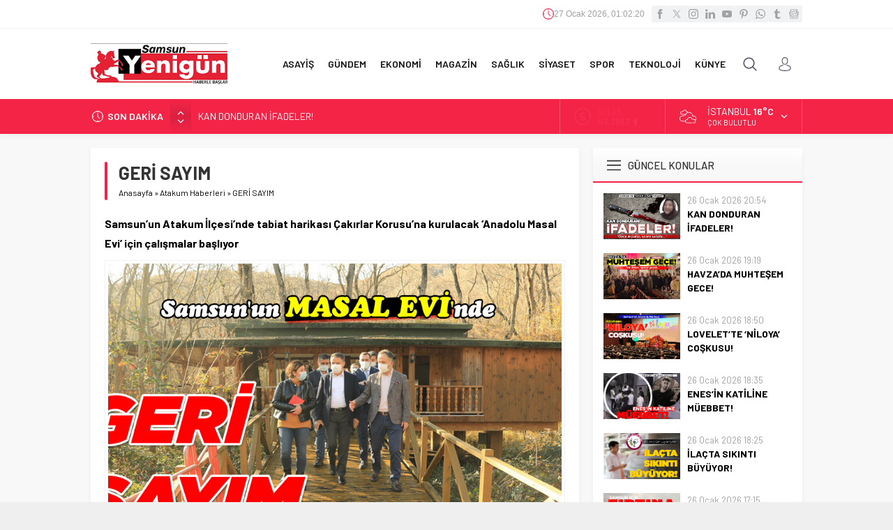

--- FILE ---
content_type: text/html; charset=UTF-8
request_url: https://www.yenigundehaber.com/wp-admin/admin-ajax.php
body_size: -468
content:
{"time":1769475739000}

--- FILE ---
content_type: text/css
request_url: https://www.yenigundehaber.com/wp-content/themes/neva/dist/style.css?ver=1745864011
body_size: 14566
content:
*{outline:0;margin:0;padding:0;vertical-align:bottom;box-sizing:border-box;-moz-box-sizing:border-box}ol{list-style-position:inside}ul{list-style:none;list-style-position:outside}blockquote{margin-left:30px;padding-left:10px;border-left:3px solid #eee}a{text-decoration:none;color:var(--c1)}a:hover{text-decoration:none;color:#222}a img{border:none}img{max-width:100%;height:auto}body{font-size:14px;font-family:var(--mainFont);color:#000;background:#efefef}h1{font-size:20px}h2{font-size:19px}h3{font-size:18px}h4,h5,h6{font-size:16px}h1,h2,h3,h4,h5,h6{color:var(--c1)}input,select,textarea,button{font-size:13px;font-family:inherit}iframe{max-width:100%}.themeicon{display:block}ul.menu .themeicon .themeicon-arrow{display:none}.themeicon svg{display:block;fill:currentColor;width:20px;height:20px}.safir-logo{font-weight:bold;line-height:1;font-size:20px;color:#333}.safir-logo:hover{color:#666}.safir-logo img{width:auto;height:var(--headerHeight)}.safiricon{display:block}.safiricon svg{display:block;fill:currentColor;width:16px;height:16px;margin-right:5px}.safirBox{background:#fff;position:relative;padding:20px;box-shadow:0px 2px 8px 0px rgba(0,0,0,.05)}.safirBox.margintop{margin-top:20px}.safirBox.sidebarWidget{padding:15px}.homeWidgetContainer.wide .safirBox{background:none;padding:0;box-shadow:none}.safirBox .title a:hover{color:var(--c1)}.safirVideoWrapper{padding-bottom:52.25%;margin-bottom:10px;position:relative;padding-top:25px;height:0}.safirVideoWrapper iframe,.safirVideoWrapper embed,.safirVideoWrapper object{position:absolute;top:0;left:0;width:100%;height:100%}.safirHalfContainer{overflow:hidden;margin:0 -10px}.safirHalfContainer .halfItem{width:50%;float:left;padding:20px 10px}.shiftBottom{margin-bottom:10px}.mainHeading{padding:15px 20px;margin:-20px -20px 20px;position:relative;font-weight:500;color:#333;font-size:15px;line-height:20px;background:#f8f8f8;background:linear-gradient(to bottom, rgba(255, 255, 255, 0) 0%, #f8f8f8 50%);display:flex;align-items:center;font-family:var(--headFont)}.mainHeading:after{content:"";display:block;height:2px;position:absolute;bottom:0;left:0;width:100%;background:var(--c1)}.mainHeading>.icon svg{width:20px;height:20px;margin-right:10px}.mainHeading .title{margin-bottom:0 !important}.mainHeading h1{color:#333;font-size:18px}.mainHeading .allLink{margin-left:auto;display:block;line-height:26px;color:#333;font-size:12px;font-weight:bold;position:relative;border-radius:3px;background:#fff;box-shadow:0 0 8px rgba(0,0,0,.09);padding:0 8px;transition:color .3s;margin-top:-3px}.mainHeading .allLink:hover{color:#777}.sidebarWidget .mainHeading{margin:-15px -15px 15px}.homeWidgetContainer.wide .safirBox .mainHeading{margin:0 0 20px;padding:15px 0;background:none}.pageHeading{padding-left:20px;position:relative;margin-bottom:20px}.pageHeading h1,.pageHeading .title{font-size:26px;line-height:1.2;color:#333;font-family:var(--headFont)}.pageHeading:before{content:"";display:block;width:4px;border-radius:2px;height:100%;position:absolute;left:0;top:0;background:var(--c1)}.archiveDesc{background:#fafafa;padding:15px;font-size:16px;line-height:1.8;margin-bottom:15px;text-align:justify}.reading{font-size:16px;line-height:1.8;text-align:justify;font-family:var(--contentFont)}.reading.nojust{text-align:inherit}.reading a{color:var(--linkColor)}.reading h1,.reading h2,.reading h3,.reading h4,.reading h5,.reading h6{color:var(--headColor);font-family:var(--headFont)}.reading p,.reading li{margin-bottom:10px}.reading ul{margin-bottom:20px}.reading ul li{margin-left:15px;list-style-position:inside;list-style-type:disc;margin-bottom:0;position:relative}.reading ol li{margin-left:20px;list-style-position:inside}.reading h1,.reading h2,.reading h3,.reading h4,.reading h5,.reading h6{position:relative;margin-bottom:20px}.reading .ads{margin-bottom:20px;clear:both}.seperator{clear:both;margin:10px -30px;border-top:1px solid #ddd}.float{overflow:hidden}.bold{font-weight:bold}.reading iframe,.reading embed{max-width:100%}table{width:100%;border-collapse:collapse}table td,table th{padding:8px;border:1px solid #e0e0e0}img.lazy{opacity:0;transition:opacity .3s ease-in}.safirthumbx{position:relative;overflow:hidden;background-color:#f0f0f0;background-size:cover;background-position:50% 50%;background-repeat:no-repeat;background-image:var(--noImageForPost);padding-bottom:var(--thumbRatio)}.safirthumbx.author{background:rgba(0,0,0,0);padding-bottom:100%}.safirthumbx.nobg{background:rgba(0,0,0,0)}.safirthumbx.square{padding-bottom:100%}.safirthumbx:before{position:absolute;display:block;content:""}.safirthumbx .thumbnail{overflow:hidden;position:absolute;top:0;right:0;bottom:0;left:0}.safirthumbx .center{position:absolute;top:0;left:0;width:100%;height:100%;transform:translate(50%, 50%)}.safirthumbx img{position:absolute;top:0;left:0;transform:translate(-50%, -50%);width:100%;height:100%;-o-object-fit:cover;object-fit:cover}.fitImage .safirthumbx img{-o-object-fit:fill;object-fit:fill}.safirMetas{color:#a2a2a2;font-size:13px;margin-bottom:5px}.safirMetas div{display:inline-block}.safirMetas .category+.date:before{content:"-";display:inline-block;margin:0 3px}.safirMetas a{color:#a2a2a2}.safirMetas a:hover{color:#2a2a2a}.fixedAd{z-index:20;display:none;top:0}.fixedAd.absolute{position:absolute}.fixedAd.fixed{position:fixed}.ads{text-align:center}#topbar{color:#a0a0a0;border-bottom:2px solid #f9f9f9;font-size:13px}#topmenu{float:left}#topmenu .sub-menu{display:none}#topmenu ul{padding:10px 0;overflow:hidden}#topmenu li{display:inline-block;line-height:20px;margin-right:20px}#topmenu a{display:flex;align-items:center;color:#a2a2a2;font-weight:500}#topmenu a:hover{color:#909090}#topmenu li .safiricon:before{display:block;float:left;width:16px;height:16px;line-height:16px;font-size:16px}#topbar .rightGroup{float:right;overflow:hidden}#topbar .clock{float:left;font-family:Arial,sans-serif;line-height:20px;padding:10px;font-size:12px;display:flex;align-items:center;gap:5px}#topbar .clock svg{width:16px;height:16px;fill:var(--c1)}#topbar .social{float:right;padding:8px 0}#currency{border-right:1px solid rgba(255,255,255,.2)}#currency .items{width:150px;height:50px;overflow:hidden}#currency .item{line-height:15px;padding:10px 0 10px 20px;overflow:hidden;color:#fff}#currency .item .icon{float:left;margin:3px 10px 3px 0}#currency .item .icon svg{width:24px;height:24px}#currency .item .info{float:left}#currency .item .title{display:block;font-size:11px;text-transform:uppercase}#currency .item .value{font-size:13px;font-weight:500}#currency .item .change{display:inline-block;width:15px;height:15px;line-height:15px}#currency .item .change svg{width:10px;height:10px}#weather{border-right:1px solid rgba(255,255,255,.2);padding:10px 40px 10px 20px;height:50px;position:relative;color:#fff;z-index:40}#weather .weatherDataWidget{display:none}#weather .loading{display:none;min-width:100px;height:30px;text-align:center;padding-left:20px}#weather .cities{display:none;position:absolute;width:100%;top:50px;left:1px;height:280px;overflow:scroll;background:#fff;box-shadow:0 0 22px rgba(0,0,0,.15);border-radius:0 0 3px 3px;color:#333}#weather .cities span{display:block;font-size:14px;font-weight:500;padding:0 10px;line-height:39px;cursor:pointer;border-bottom:1px solid rgba(0,0,0,.1)}#weather .cities span:hover{background:#f8f8f8}#weather .weather-icon{position:absolute;left:0;top:0;width:24px;height:24px;margin:3px 10px 3px 0}#weather .weather-icon svg{width:24px;height:24px}#weather .data{padding-left:40px;position:relative}#weather .info{float:left;text-transform:uppercase}#weather .info .city{margin-bottom:2px;line-height:16px;white-space:nowrap}#weather .info .degree{font-weight:600}#weather .info .situation{font-size:11px;line-height:11px;white-space:nowrap}#weather .cityListOpen{position:absolute;right:0;top:0;display:block;width:50px;height:50px;cursor:pointer;padding:20px}#weather .cityListOpen svg{width:10px;height:10px;cursor:pointer}#weather .cityListOpen .themeicon:first-child,#weather .cityListOpen.open .themeicon:last-child{display:block}#weather .cityListOpen.open .themeicon:first-child,#weather .cityListOpen .themeicon:last-child{display:none}header{background:#fff;box-shadow:0px 2px 8px 0px rgba(0,0,0,.05)}#header-cont{position:relative;z-index:50;min-height:70px}#header-cont .innerContainer{overflow:visible;display:flex;align-items:center}#header-cont .toggleMenu{display:none}#header-logo{padding:20px 0}#mobileHeader{background:#fff;z-index:100000}@media(max-width: 1024px){#mobileHeader{width:100%;display:flex;justify-content:space-between;box-shadow:0 0 3px rgba(0,0,0,.15)}}#hamburgermenu form{margin:10px;position:relative}#hamburgermenu input[type=text]{width:100%;display:block;font-weight:500;outline:none;border:0;font-size:14px;padding:5px 40px 5px 10px;height:40px;transition:all .25s;background:#fafafa !important;border-radius:3px !important;border:1px solid #efefef}#hamburgermenu button{background:none;right:12px;top:12px}#hamburgermenu{position:fixed;z-index:999999;top:0;left:-300px;width:300px;height:100%;overflow-y:scroll;background:#fff}#hamburgermenu span.close{background:#000;cursor:pointer;color:#fff}#hamburgermenu span.close svg{width:14px;height:14px;margin:13px}#hamburgermenu .logoBlock{border-bottom:1px solid #ddd;padding:10px;gap:10px;display:flex;align-items:center;justify-content:space-between}#mobilemenuContainer{overflow:hidden;border-top:1px solid #ededed}#mobilemenu{position:relative;font-family:var(--menuFont)}#mobilemenu li{position:relative}#mobilemenu a{display:flex;align-items:center;border-bottom:1px solid #ededed;padding:12px 10px;line-height:20px;font-size:14px;color:#191919;font-weight:500;border-radius:0}#mobilemenu a .safiricon{color:var(--c1)}#mobilemenu .sub-menu{display:none;background:#fafafa}#mobilemenu .sub-menu a{padding-left:30px}#mobilemenu .sub-menu .sub-menu a{padding-left:50px}#mobilemenu .menu-item-has-children>a{padding-right:12px;position:relative}#mobilemenu .menu-item-has-children>a[href="#"]{z-index:2}#mobilemenu a>.themeicon{display:none}#mobilemenu .mobilearrow{display:flex;align-items:center;justify-content:center;position:absolute;width:24px;height:24px;padding:5px;background:#f0f0f0;border-radius:2px;top:10px;right:5px;text-align:center;z-index:1}#mobilemenu .mobilearrow svg{width:14px;height:14px;transition:all .3s}#mobilemenu .mobilearrow.active svg{transform:rotate(180deg)}#mobilemenu li .safiricon svg{width:16px;height:16px}#mobileSocial{margin:10px}#mobileSocial ul{margin:0 -3px}#mobileSocial a{height:26px;width:26px}#mobileSocial svg{height:16px;width:16px}#overlay{display:none;width:100%;height:100%;position:fixed;background:rgba(0,0,0,.9);z-index:999998;top:0;left:0}#toplogin{position:relative}#toplogin .button{width:50px;height:50px;color:#505666;padding:15px;border-radius:3px;cursor:pointer;transition:all .2s}#toplogin:hover .button{background:#f1f2f3}#loginMenu{display:none;opacity:0;position:absolute;right:0;top:50px;z-index:999;width:220px;padding-top:10px;transition:all .3s}#toplogin:hover #loginMenu{opacity:1;display:block}#loginMenu .items{background:#fff;box-shadow:0 0 22px rgba(0,0,0,.15);border-radius:3px;position:relative}#loginMenu .item{border-top:2px solid #f2f2f2}#loginMenu .item:first-child,#loginMenu .item:first-child a{border-top:0;border-radius:3px 3px 0 0}#loginMenu .item:last-child,#loginMenu .item:last-child a{border-radius:0 0 3px 3px}#loginMenu a{display:flex;align-items:center;gap:5px;line-height:50px;padding:0 15px;white-space:nowrap;transition:all .2s;color:#303030}#loginMenu a:hover{background:#fbfbfb}#loginMenu .item:first-child:before{content:"";display:block;position:absolute;right:17px;top:-8px;width:0;height:0;border-style:solid;border-width:0 8px 8px 8px;border-color:rgba(0,0,0,0) rgba(0,0,0,0) #fff rgba(0,0,0,0);transition:all .2s}#loginMenu .item:first-child:hover:before{border-color:rgba(0,0,0,0) rgba(0,0,0,0) #fbfbfb rgba(0,0,0,0)}#loginMenu a svg{height:16px;width:16px}#topsearch{transition:all .3s;position:relative}#topsearch .button{width:50px;height:50px;color:#505666;padding:15px;border-radius:3px;cursor:pointer;transition:all .2s}#topsearch:hover .button{background:#f1f2f3}#topsearch .form{display:none;opacity:0;position:absolute;right:0;top:50px;z-index:999;width:220px;padding-top:10px;transition:all .3s}#topsearch:hover .form{opacity:1;display:block}#topsearch form{background:#fff;box-shadow:0 0 22px rgba(0,0,0,.15);border-radius:3px;padding:10px;position:relative}#topsearch form:before{content:"";display:block;position:absolute;right:17px;top:-8px;width:0;height:0;border-style:solid;border-width:0 8px 8px 8px;border-color:rgba(0,0,0,0) rgba(0,0,0,0) #fff rgba(0,0,0,0)}#topsearch input[type=text]{background:#fff;display:block;border:0;padding-right:40px;height:30px;line-height:30px}#topsearch button{position:absolute;right:10px;top:10px;display:block;border:0;width:30px;height:30px;cursor:pointer;padding:7px;border-radius:3px;color:#fff;background:var(--c1)}#topsearch button svg{width:12px;height:12px;margin:2px}#mainMenu{position:relative;margin-left:auto}#menu{z-index:40;position:relative;font-weight:500;font-size:14px;font-family:var(--menuFont)}#menu .toggleMenu{display:none}#menu li{float:left}#menu li .themeicon-arrow{display:block}#menu a{display:flex;align-items:center;line-height:calc(var(--headerHeight) + 40px);position:relative;padding:0 10px;transition:all .3s ease;border-radius:3px;color:#111;font-size:14px;font-weight:600}#menu>ul>li:hover>a{color:var(--c1)}#menu .sub-menu{visibility:hidden;display:none;position:absolute;z-index:40;box-shadow:0 0 22px rgba(0,0,0,.15);background:#fff;border-radius:3px}#menu>ul>li>.sub-menu>li:first-child:before{content:"";display:block;position:absolute;left:17px;top:-8px;width:0;height:0;border-style:solid;border-width:0 8px 8px 8px;border-color:rgba(0,0,0,0) rgba(0,0,0,0) #fff rgba(0,0,0,0);transition:all .2s}#menu>ul>li>.sub-menu>li:first-child:hover:before{border-color:rgba(0,0,0,0) rgba(0,0,0,0) #fbfbfb rgba(0,0,0,0)}#menu .sub-menu .sub-menu{left:100%;top:-1px}#menu .sub-menu li{float:none;background:none;position:relative;display:block;padding:0;border-top:2px solid #f2f2f2}#menu .sub-menu li:first-child{border-top:0}#menu .sub-menu a{width:auto;min-width:200px;line-height:50px;margin:0;padding:0 15px;white-space:nowrap;transition:all .2s}#menu .sub-menu a:hover{background:#fbfbfb}#menu .sub-menu li span.icon{margin:15px 0;color:var(--c1)}#menu li.menu-item-has-children a>.themeicon{display:inline-block;margin-left:4px}#menu li.menu-item-has-children a>.themeicon svg{width:8px;height:8px}#menu li.menu-item-has-children li.menu-item-has-children a>.themeicon{margin-left:auto;transform:rotate(-90deg)}#menu>ul>li.metinsiz>a{width:50px;height:calc(var(--headerHeight) + 40px);padding:0;overflow:hidden;color:#fff}#menu>ul>li.metinsiz>a>.safiricon{border-radius:3px;color:#111}#menu>ul>li.metinsiz>a>.safiricon svg{width:20px;height:20px;margin:15px}#menu>ul>li.metinsiz:hover>a>.safiricon{background:#f1f2f3}#menu>ul>li.metinsiz>.sub-menu{right:0}#menu>ul>li.metinsiz>.sub-menu>li:first-child:before{left:inherit;right:17px}#menu>ul>li.metinsiz.left>.sub-menu>li:first-child:before{left:17px}#breakingGroup{background:var(--c1)}#breakingGroup .innerContainer{overflow:visible}#breakingGroup .rightGroup{display:flex;border-left:1px solid rgba(255,255,255,.2)}#breakingGroup .breakingContainer{display:flex}#breakingGroup .breakingTitle{float:left;line-height:20px;font-weight:600}#breakingGroup .arrows{float:left;background:rgba(0,0,0,.1);background:linear-gradient(to bottom, rgba(0, 0, 0, 0) 0%, rgba(0, 0, 0, 0.1) 50%, rgba(0, 0, 0, 0) 100%);margin:-15px 10px;height:50px;width:30px}#breakingGroup .arrows>span{cursor:pointer;display:block;height:25px;text-align:center;padding:15px 0 0}#breakingGroup .arrows>span:hover{color:#ddd}#breakingGroup .arrows>span.down{padding:2px 0 0}#breakingGroup .arrows>span svg{width:10px;height:10px;margin:auto}#breaking{width:100%;padding:15px 15px 15px 0;color:#fff}#breaking .breakingIcon{float:left;margin-right:4px}#breaking .breakingIcon svg{width:16px;height:16px;margin:2px}#breaking .items{height:20px;overflow:hidden}#breaking .post{line-height:20px;margin-bottom:10px}#breaking .post:first-child{display:block}#breaking .post a{color:#fff}#safirPage{background:#f8f8f8;margin:auto;position:relative;box-shadow:0 0 3px rgba(0,0,0,.3)}.innerContainer{max-width:1040px;padding:0 10px;margin:auto;overflow:hidden;position:relative}.homeWidgetContainer{clear:both}.homeWidgetContainer.wide{background:#fff;padding-bottom:20px}.homeWidgetContainer.double{padding-bottom:20px}.homeWidgetContainer:before,.homeWidgetContainer:after{clear:both;display:block;content:""}.homeWidgetContainer:first-child{margin-top:0}.homeWidgetContainer.double{clear:both}.homeWidgetContainer .leftContainer{float:left;width:68.627451%}.homeWidgetContainer .rightContainer{float:right;width:29.411765%}#main{padding:20px 0}#content{float:left;width:68.627451%;position:relative}.mobileNoSidebar #content,.mobileNoSidebar aside.profile{width:100%}.page-template-page-membership #content,.page-template-page-full #content,.error404 #content{float:none;width:100%}aside{float:right;width:29.411765%}.page-template-page-papers #content{width:100%}#papers ul{margin:-10px;display:flex;flex-wrap:wrap}#papers ul li{width:20%;padding:10px;text-align:center}#papers ul li img{display:block;padding:2px;border:1px solid #eee;width:100%;transition:all .3s;z-index:1}#papers ul li .title{background:#fafafa;font-weight:600;padding:10px 0;border:1px solid #eee}#papers ul li a{display:block;position:relative}#papers ul li a svg{opacity:0;position:absolute;top:45%;left:50%;height:50px;width:50px;padding:10px;background:rgba(0,0,0,.7);border-radius:5px;margin:-25px 0 0 -25px;transition:all .3s;color:#fff;z-index:2}#papers li:hover a svg{opacity:1}#papers li:hover img{opacity:.7}.page-template-page-contact #content{width:100%}#contactPage .contactSides{background:url([data-uri]) 50% 0 repeat-y;overflow:hidden}#contactPage .contactSides .leftSide{float:left;width:47%}#contactPage .contactSides .rightSide{float:right;width:47%}#contactPage .contactSocials{margin-left:-3px}#horoscopesPage .mainHeading{margin-top:20px}#horoscopesPage .burclarTable{overflow:hidden;margin:10px -5px 0;font-size:15px}#horoscopesPage .burclarTable .item{width:33.3333333333%;float:left;padding:0 5px}#horoscopesPage .burclarTable .inner{border-bottom:1px dotted #ddd;padding:5px 0}#horoscopesPage .burclarTable .key{display:inline-block;font-weight:bold}#horoscopesPage .burclarTable .value{display:inline-block}#horoscopesPage .burcList{overflow:hidden;border-top:1px solid #f6f6f6;border-bottom:1px solid #f6f6f6}#horoscopesPage .burcList .item{float:left;text-align:center;width:8.3333333333%;border:0}#horoscopesPage .burcList a{font-size:11px;padding:10px 0;transition:all .1s;color:#979aa2}#horoscopesPage .burcList a .hover{display:none}#horoscopesPage .burcList .item .icon{transition:all .1s;color:#979aa2}#horoscopesPage .burcList .item .icon svg{width:40px;height:40px;transition:all .1s;transform:scale(0.9)}#horoscopesPage .burcList .item:hover a,#horoscopesPage .burcList .item.active a{color:#505666}#horoscopesPage .burcList .item:hover .icon svg,#horoscopesPage .burcList .item.active .icon svg{transform:scale(1)}#horoscopesPage .burcList .item .title{margin-top:5px;line-height:20px}#main #addtoyoursite textarea{height:50px}#addtoyoursite .module{margin-top:80px}#addtoyoursite .module:first-child{margin-top:0}#addtoyoursite iframe{background:#fafafa url(../images/loading.gif) 50% 50% no-repeat;margin-bottom:15px}#addtoyoursite p.desc{margin-bottom:10px}#addtoyoursite .formcontainer{margin:0 -5px 10px}#addtoyoursite .formcontainer .table{display:table;width:100%;table-layout:fixed}#addtoyoursite .formcontainer .item{padding:0 5px;display:table-cell}#addtoyoursite form textarea{height:50px;background:#f7f7f7;font-family:monospace !important;margin-bottom:10px;color:#666;font-size:12px}#addtoyoursite form select{border-radius:0;border:1px solid #cdcdcd}#addtoyoursite form .formcontainer input[type=submit]{width:100%;line-height:28px;padding:11px 0}.homeWidget,.sidebarWidget,.wideWidget{margin-top:20px}aside .sidebarWidget:first-child{margin-top:0}.adsWidget{text-align:center;background:#fafafa}.nativeWidget ul{margin:-15px -15px -30px}.nativeWidget li{border-top:2px solid #f7f7f7;padding:15px}.nativeWidget li:first-child{border-top:0}.homeWidget .post .title a,.wideWidget .post .title a,.sidebarWidget .post .title a{display:block}.cityWidget .hamburger{position:absolute;z-index:2;top:0;left:0;width:100%;height:50px;cursor:pointer}.cityWidget .loading{position:absolute;top:0;left:0;display:none;padding:100px 0;text-align:center;width:100%;height:256px}.cityWidget .topsection{padding:15px;position:relative;border-bottom:2px solid #f8f8f8;font-size:16px;line-height:20px;font-weight:600;text-transform:uppercase;cursor:pointer}.cityWidget .topsection .icons{position:absolute;top:20px;right:15px;display:block;color:#979aa2}.cityWidget .topsection .icons svg{width:10px;height:10px}.cityWidget .topsection .themeicon:first-child,.cityWidget .topsection.open .themeicon:last-child{display:block}.cityWidget .topsection.open .themeicon:first-child,.cityWidget .topsection .themeicon:last-child{display:none}.cityWidget .cities{display:none;position:absolute;width:100%;top:50px;left:0;height:205px;overflow:scroll;background:#fff;color:#333;z-index:2}.cityWidget .cities span{display:block;font-size:14px;font-weight:500;padding:0 10px;line-height:36px;cursor:pointer;border-top:1px solid #f8f8f8;transition:all .3s;color:#363636}.cityWidget .cities span:hover{background:#f8f8f8}.scoresWidget .widgetContent{margin:-15px;min-height:300px}.scoresWidget .loading{padding:120px 0;height:300px}.scoresWidget .hamburger{color:#979aa2;text-align:right;font-weight:500;line-height:50px;padding-right:30px}.scoresWidget .cities{height:281px;border-bottom:1px solid #f8f8f8}.scoresWidget .cities span{line-height:39px;border-top:1px solid #f8f8f8}.scoresWidget table{width:100%;border-collapse:collapse}.scoresWidget table tr.hidden{display:none}.scoresWidget table th,.scoresWidget table td{padding:5px;text-align:center;line-height:30px;font-weight:bold;color:#979aa2;vertical-align:top}.scoresWidget table th{font-size:11px;border:0}.scoresWidget table td{border:0;border-top:1px solid #f5f5f5}.scoresWidget table .team{text-align:left}.scoresWidget table .order{color:#e71434}.scoresWidget table td.team{color:#505666}.scoresWidget table td.points{color:#505666}.scoresWidget .showAll{cursor:pointer;color:#999;transition:all .3s}.scoresWidget .showAll svg{width:30px;height:30px;margin:auto}.scoresWidget .showAll:hover{color:#707070}.namazWidget .widgetContent{margin:-15px;height:256px;position:relative;overflow:hidden}.namazWidget .times{padding:10px;display:flex;flex-wrap:wrap}.namazWidget .times .item-container{width:33.33333333%;padding:5px}.namazWidget .times .item{border-radius:3px;background:#f5f5f5;text-align:center;padding:10px 5px}.namazWidget .times .item span{display:block;color:#979aa2}.namazWidget .times .item span.time{font-size:16px;font-weight:bold;color:#505666}.namazWidget .clock{padding:15px;border-bottom:2px solid #f8f8f8;line-height:20px;color:#979aa2;font-size:15px;font-weight:500}.weatherWidget{height:250px;position:relative;background:#4a505f;background:linear-gradient(45deg, #4a505f 0%, #e71434 100%);border-radius:2px;color:#fff}.weatherWidget .weatherDataHeader{display:none}.weatherWidget .loading{padding:100px 0;height:250px}.weatherWidget .topsection{border-bottom:2px solid rgba(255,255,255,.12)}.weatherWidget .topsection:after{color:#fff}.weatherWidget .info{padding:15px}.weatherWidget .info .top{overflow:hidden}.weatherWidget .info .top .degree{float:left;font-size:60px;line-height:60px}.weatherWidget .info .top .weather-icon{float:right}.weatherWidget .info .top .weather-icon svg{height:60px;width:60px}.weatherWidget .situation{line-height:30px;margin-top:20px;font-size:17px}.weatherWidget .others{display:flex;flex-wrap:wrap}.weatherWidget .others .item{width:25%;background:rgba(255,255,255,.05);padding:10px;position:relative;z-index:1}.weatherWidget .others .item:nth-child(2n){background:rgba(255,255,255,.1)}.weatherWidget .others .item span{display:block}.weatherWidget .others .item span.day{text-transform:uppercase;line-height:15px;font-size:11px;font-weight:bold}.weatherWidget .others .item span.degree{line-height:25px;font-size:20px}.weatherWidget .others .item .weatherIcon{position:absolute;top:10px;right:10px}.searchWidget{padding:0 !important;position:relative}.searchWidget input[type=text]{background:#fff !important;border-radius:0;padding:10px;padding-right:40px;width:100%;display:block;font-weight:500;outline:none;border:0;font-size:14px;height:50px;transition:all .25s;border:1px solid #e9e9e9}.searchWidget button{position:absolute;right:17px;top:17px;padding:0;display:block;border:0;cursor:pointer;background:none;color:#000}.searchWidget button:hover{background:none}.searchWidget button svg{width:16px;height:16px}.sliderWidget{overflow:hidden}.sliderWidget .item.ads{background:#f1f1f1;padding-bottom:60%;width:100%;height:0;box-sizing:content-box;text-align:center;vertical-align:middle}.sliderWidget .post{position:relative}.sliderWidget .post .safirCategoryMeta a{background:var(--c1)}.sliderWidget .post .safirthumb{position:relative}.sliderWidget .post .safirthumb a{display:block;height:100%}.sliderWidget.showShadow .safirthumb a:after{position:absolute;width:100%;height:60%;left:0;bottom:0;content:"";background:linear-gradient(to bottom, rgba(0, 0, 0, 0) 0, rgba(0, 0, 0, 0.9) 100%)}.sliderWidget .slider .post .detail{position:absolute;bottom:0;left:0;width:100%;padding:30px;pointer-events:none;color:#a2a2a2}.sliderWidget .slider .post .detail a{pointer-events:all;color:#a2a2a2}.sliderWidget .slider .post .title{font-size:26px;font-weight:500;text-shadow:1px 1px 3px rgba(0,0,0,.2);z-index:1;position:relative}.sliderWidget .slider .post .title a{color:#fff}.sliderWidget .slider .post .detail .category{display:inline-block;font-size:13px;margin-bottom:5px}.sliderWidget .slider .post .detail .category+.date:before{content:"-";display:inline-block;margin:0 5px}.sliderWidget .slider .post .detail .date{display:inline-block;font-size:13px;margin-bottom:5px}.sliderWidget .slider .post .detail .summary{font-size:12px;color:#dcdcdc;margin-top:5px}.sliderWidget .slider{float:left;width:68.627451%;position:relative;z-index:2}.sliderWidget .slider .item{display:none;position:relative}.sliderWidget .slider .item:first-child{display:block}.sliderWidget .owl-nav div{width:60px;height:60px;padding:15px;display:none;cursor:pointer;position:absolute;top:40%;margin-top:-25px;z-index:20;background:#fff}.sliderWidget .owl-nav .owl-prev{left:0;background:linear-gradient(to right, rgba(255, 255, 255, 0.5) 0%, rgba(255, 255, 255, 0) 100%)}.sliderWidget .owl-nav .owl-next{right:0;background:linear-gradient(to right, rgba(255, 255, 255, 0) 0%, rgba(255, 255, 255, 0.5) 100%)}.sliderWidget .owl-nav div svg{width:24px;height:24px;margin:3px}.sliderWidget .slider .owl-dots{display:table;width:100%;table-layout:fixed}.sliderWidget .slider .owl-dots .owl-dot{display:table-cell;background:#efefef;text-align:center;font-size:14px;font-weight:bold;line-height:40px;border-left:1px solid #e8e8e8;position:relative}.sliderWidget .slider .owl-dots .owl-dot:first-child{border-left:0}.sliderWidget .slider .owl-dots .owl-dot:before{display:none;position:absolute;content:"";width:0;height:0;border-style:solid;border-width:0 6px 6px 6px;top:-6px;left:50%;margin-left:-6px;border-color:rgba(0,0,0,0) rgba(0,0,0,0) var(--c1) rgba(0,0,0,0)}.sliderWidget .slider .owl-dots .owl-dot.active{background:var(--c1)}.sliderWidget .slider .owl-dots .owl-dot.active:before{display:block}.sliderWidget .slider .owl-dots .owl-dot.ads{font-weight:bold;font-size:16px}.sliderWidget .slider .owl-dots .owl-dot.ads a{color:var(--c1)}.sliderWidget .slider .owl-dot a{color:#333}.sliderWidget .slider .owl-dot.active a,.sliderWidget .slider .owl-dots .owl-dot.ads.active a{color:#fff;display:block}.sliderWidget .rightGroup{float:right;width:29.411765%;background:#f8f8f8;z-index:1;height:460px}.sliderWidget .rightGroup .scroll{overflow:hidden}.sliderWidget .rightGroup .post-container{padding:17px;border-bottom:2px solid #f0f0f0}.sliderWidget .rightGroup .post{overflow:hidden}.sliderWidget .rightGroup .post .safirthumb{float:left;width:80px}.sliderWidget .rightGroup .post .safirthumbx{padding-bottom:100%}.sliderWidget .rightGroup .post .detail{margin:5px 0 10px 100px;line-height:20px;height:65px;overflow:hidden}.sliderWidget .rightGroup .post .title{font-size:15px;font-weight:bold;margin-bottom:5px}.sliderWidget .rightGroup .post .title a{color:#333}.sliderWidget .rightGroup .post .title a:hover{color:var(--c1)}.sliderWidget .rightGroup .post .detail .category,.sliderWidget .rightGroup .post .detail .date{display:inline-block;font-size:13px;color:#a2a2a2}.sliderWidget .rightGroup .post .detail .category a{color:#a2a2a2}.sliderWidget .rightGroup .post .detail .category+.date:before{content:"-";margin-left:4px}.slider2Widget{position:relative}.slider2Widget .post{position:relative}.slider2Widget .post .safirthumb{position:relative}.slider2Widget .post .safirthumb a{display:block}.slider2Widget .post .title{position:absolute;bottom:0;left:0;width:100%;padding:20px}.slider2Widget .post .title a{color:#fff;display:block;background:rgba(0,0,0,.5);background:linear-gradient(to right, rgba(0, 0, 0, 0.5) 0%, rgba(0, 0, 0, 0) 100%);text-shadow:1px 1px 3px rgba(0,0,0,.2);padding:20px;font-size:24px;font-weight:bold;overflow:hidden;white-space:nowrap;text-overflow:ellipsis;border-left:8px solid var(--c1)}.slider2Widget .post .title a:hover{color:#fff}.slider2Widget .item{display:none;position:relative}.slider2Widget .item:first-child{display:block}.slider2Widget .owl-nav div{width:60px;height:60px;color:#000;padding:20px;display:none;cursor:pointer;position:absolute;top:50%;margin-top:-60px;z-index:20;background:rgba(255,255,255,.4)}.slider2Widget .owl-nav .owl-prev{left:10px}.slider2Widget .owl-nav .owl-next{right:10px}.slider2Widget .owl-dots{display:flex;flex-wrap:nowrap;border-bottom:1px solid #ededed}.slider2Widget .owl-dots .owl-dot{text-align:center;font-size:14px;font-weight:bold;width:100%;border-left:1px solid #ededed}.slider2Widget .owl-dots .owl-dot:first-child{border-left:0}.slider2Widget .owl-dots .owl-dot a{display:block;color:#000;background:#fafafa;line-height:40px;font-size:16px;transition:all .3s}body.home .slider2Widget .owl-dots{background:#fff}.slider2Widget .owl-dots .owl-dot.active a{color:#fff;background:var(--c1)}.slider2Widget.sidebarWidget .post .title{padding:0}.slider2Widget.sidebarWidget .post .title a{padding:10px;line-height:1.4;font-size:17px;border-left:0;font-weight:bold;white-space:normal;text-overflow:inherit}.slider2Widget.sidebarWidget .owl-nav div{width:30px;height:30px;padding:8px;margin-top:-35px}.slider2Widget.sidebarWidget .owl-nav .owl-prev{left:0}.slider2Widget.sidebarWidget .owl-nav .owl-next{right:0}.slider2Widget.sidebarWidget .owl-nav div svg{width:14px;height:14px}.slider3Widget{position:relative;background:#333}.slider3Widget .item{display:none}.slider3Widget .item:first-child{display:block}.slider3Widget img{height:-moz-fit-content;height:fit-content}.slider3Widget .owl-nav div{width:30px;height:30px;display:none;cursor:pointer;position:absolute;top:50%;color:#fff;margin-top:-15px;z-index:20}.slider3Widget .owl-nav .owl-prev{left:10px}.slider3Widget .owl-nav .owl-next{right:10px}.slider3Widget .owl-nav div svg{width:26px;height:26px;margin:2px}.slider3Widget .owl-dots{position:absolute;bottom:10px;right:10px}.slider3Widget .owl-dots .owl-dot{display:inline-block;text-align:center;font-size:14px;font-weight:bold}.slider3Widget .owl-dots .owl-dot a{display:block;color:#000;width:28px;height:28px;text-align:center;line-height:24px;margin:0 4px;border-radius:50%;background:rgba(255,255,255,.4);border:2px solid rgba(255,255,255,.7);transition:all .3s}.slider3Widget .owl-dots .owl-dot.active a{background:rgba(255,255,255,.8);border:2px solid rgba(255,255,255,.95)}.listingWidget .items a{display:block;line-height:20px;white-space:nowrap;text-overflow:ellipsis;overflow:hidden;color:#000}.listingWidget .items .post{margin-top:10px;padding-top:10px;border-top:1px dotted #eee}.listingWidget .items .post:first-child{margin-top:0;padding-top:0;border-top:0}.listingWidget .items a:hover{color:#434343}.listingWidget .items a .number{display:block;float:left;margin-right:5px;width:20px;color:#fff;background:var(--c1);text-align:center;line-height:20px;border-radius:4px}.listingWidget .items a .icon{display:block;float:left;color:var(--c1);margin-right:5px;line-height:20px;font-weight:bold;transition:all .3s}.listingWidget .items a .text{font-weight:500;font-size:14px}.advancedPostsWidget1 .items{margin:-10px;display:flex;flex-wrap:wrap}.advancedPostsWidget1 .post-container{width:33.3333333333%;padding:10px}.advancedPostsWidget1 .post .safirthumb{margin-bottom:10px}.advancedPostsWidget1 .post .detail{line-height:18px}.advancedPostsWidget1 .post .title{font-weight:600;font-size:15px;position:relative}.advancedPostsWidget1 .post .title a{color:#000}.advancedPostsWidget1 .post .summary{color:#505666;margin-top:5px}.advancedPostsWidget1.sidebarWidget .post-container{width:100%}.advancedPostsWidget1.wideWidget .post-container{width:25%}.advancedPostsWidget2 .items{margin:0 -10px -20px;display:flex;flex-wrap:wrap}.advancedPostsWidget2 .post-container{width:33.3333333333%;padding:0 10px;margin-bottom:20px}.advancedPostsWidget2 .post{position:relative}.advancedPostsWidget2 .post .safirthumb a{display:block;height:100%}.advancedPostsWidget2 .safirthumb a:after{position:absolute;width:100%;height:80%;left:0;bottom:0;content:"";background:linear-gradient(to bottom, rgba(0, 0, 0, 0) 0, rgba(0, 0, 0, 0.9) 100%)}.advancedPostsWidget2 .post .detail{position:absolute;bottom:0;left:0;width:100%;padding:10px;pointer-events:none;line-height:18px}.advancedPostsWidget2 .post .detail a{pointer-events:all}.advancedPostsWidget2 .post .title{font-weight:600;font-size:15px;position:relative}.advancedPostsWidget2 .post .title a{color:#fff;transition:all .3s}.advancedPostsWidget2 .post:hover .title a{color:#f8bb32}.advancedPostsWidget2 .safirMetas a:hover{color:inherit}.advancedPostsWidget2.wideWidget .post-container{width:25%}.advancedPostsWidget2.sidebarWidget .items{margin-bottom:-10px}.advancedPostsWidget2.sidebarWidget .post-container{width:100%;margin-bottom:10px}.advancedPostsWidget3 .widgetContent{overflow:hidden}.advancedPostsWidget3 .items{float:left;width:50%;background:#000}.advancedPostsWidget3 .post-container{display:none}.advancedPostsWidget3 .post-container:first-child{display:block}.advancedPostsWidget3 .titles{float:right;width:50%;padding-left:15px;padding-top:1px}.advancedPostsWidget3 .titles .title{position:relative}.advancedPostsWidget3 .titles .title span{display:block;float:left;margin:8px 5px 8px 0;border-radius:50%;line-height:24px;width:24px;text-align:center;color:#fff;background:var(--c1)}.advancedPostsWidget3 .titles a{display:block;font-weight:500;line-height:40px;padding:0 10px;color:#000;overflow:hidden;text-overflow:ellipsis;white-space:nowrap;transition:all .3s ease;border-top:1px solid #f7f7f7}.advancedPostsWidget3 .titles .title:first-child a{border-top:0}.advancedPostsWidget3 .titles .active{background:#f7f7f7}.advancedPostsWidget3 .titles .active:before{content:"";width:0;height:0;border-style:solid;border-width:6px 8px 6px 0;border-color:rgba(0,0,0,0) #f7f7f7 rgba(0,0,0,0) rgba(0,0,0,0);position:absolute;left:-8px;top:16px}.advancedPostsWidget3.sidebarWidget .items{width:100%}.advancedPostsWidget3.sidebarWidget .titles{width:100%;padding-left:0}.advancedPostsWidget3.sidebarWidget .titles .title:first-child a{border-top:0}.advancedPostsWidget4 .items{margin-bottom:-20px;overflow:hidden}.advancedPostsWidget4 .post-container{margin-bottom:20px}.advancedPostsWidget4 .post{overflow:hidden}.advancedPostsWidget4 .post .safirthumb{float:left;width:180px}.advancedPostsWidget4 .post .detail{margin-left:200px;padding-top:5px}.advancedPostsWidget4 .post .title{font-weight:bold;font-size:20px;overflow:hidden}.advancedPostsWidget4 .post .title a{color:#000}.advancedPostsWidget4 .post .summary{color:#666;margin-top:5px}.advancedPostsWidget4.sidebarWidget .post .safirthumb{width:110px}.advancedPostsWidget4.sidebarWidget .post .detail{margin-left:120px;line-height:20px;height:60px;overflow:hidden;padding-top:0}.advancedPostsWidget4.sidebarWidget .post .title{margin-bottom:0;font-size:14px}.advancedPostsWidget4.sidebarWidget .safirMetas{margin-bottom:0}.safirCustomMenu .sub-menu{display:none}.safirCustomMenu .widgetContent{margin:-15px}.safirCustomMenu li{border-top:1px solid #f7f7f7}.safirCustomMenu li:first-child{border-top:0}.safirCustomMenu a{display:block;padding:15px;line-height:16px;color:#515151;transition:all .3s;font-weight:500;text-transform:uppercase;position:relative;transition:all .3s}.safirCustomMenu a .icon{float:left;position:relative;z-index:2}.safirCustomMenu a:before{content:"";transition:all .3s;display:block;position:absolute;opacity:0;width:100%;height:100%;top:0;left:0;background:linear-gradient(to right, #f7f7f7 0%, #ffffff 100%);z-index:1}.safirCustomMenu a:hover{padding-left:20px}.safirCustomMenu a:hover:before{opacity:1}.safirCustomMenu a .text{position:relative;z-index:2}.burcList{overflow:hidden;margin-right:-1px;margin-bottom:-1px}.burcList .item{float:left;text-align:center;width:100%;border-right:1px solid #f6f6f6;border-bottom:1px solid #f6f6f6}.burcList a{color:#979aa2;font-weight:bold;font-size:12px;display:block;padding:15px 0;text-transform:uppercase;position:relative;overflow:hidden}.burcList a .hover{position:absolute;width:100%;height:100px;bottom:-100px;transition:all .2s;color:#fff;padding:20px 0;line-height:15px;text-shadow:1px 1px 0 rgba(0,0,0,.3)}.burcList a .hover .name{position:relative;margin-bottom:15px;z-index:2}.burcList a .hover .date{position:relative;z-index:2}.burcList a .hover .date span{display:block}.burcList a .hover:after{content:"";position:absolute;width:100%;height:100%;top:0;left:0;opacity:.8;background:var(--c1)}.burcList a:hover .hover{bottom:0}.burcList .item .icon{color:#505666}.burcList .item .icon svg{width:45px;height:45px;margin:auto}.burcList .item .title{margin-top:5px;line-height:20px}.burclarWidget.homeWidget .widgetContent{margin:-20px;overflow:hidden}.burclarWidget.sidebarWidget .widgetContent{margin:-15px}.wideWidget .burcList .item{width:8.3333333333%;border:0}.homeWidget .burcList .item{width:16.6666666667%}.sidebarWidget .burcList .item{width:33.3333333333%}.currencyWidget .items{overflow:hidden;margin-right:-1px;margin-bottom:-1px;display:flex;flex-wrap:wrap}.currencyWidget .item{width:25%;border-right:1px solid #f6f6f6;border-bottom:1px solid #f6f6f6;padding:15px 10px;overflow:hidden}.currencyWidget .item>.icon{color:#505666;float:left}.currencyWidget .item .info{margin-left:50px;padding:5px 0;line-height:15px}.currencyWidget .item .info .title{display:block;font-weight:bold;text-transform:uppercase}.currencyWidget .item.dollar .info .title{color:#2aa212}.currencyWidget .item.euro .info .title{color:#c54242}.currencyWidget .item.gold .info .title{color:#d2c344}.currencyWidget .item.bist .info .title{color:#009fc3}.currencyWidget .item .info .change{display:inline-block}.currencyWidget .item .info .change svg{width:10px;height:10px;margin:2px}.currencyWidget .item .icon svg{height:40px;width:40px}.currencyWidget .item .change.up{color:#43ca31}.currencyWidget .item .change.down{color:#db1d34}.currencyWidget.sidebarWidget .items{flex-wrap:wrap}.currencyWidget.sidebarWidget .item{width:50%}.currencyWidget.homeWidget .widgetContent{margin:-20px}.currencyWidget.sidebarWidget .widgetContent{margin:-15px}.currencyWidget.wideWidget .item{border:0;padding:1px}.tabbedWidget .tabheading{margin:-20px -20px 20px;position:relative;display:flex;flex-wrap:nowrap}.tabbedWidget .tabheading:after{content:"";display:block;position:absolute;bottom:0;left:0;width:100%;height:1px;background:#f0f0f0}.tabbedWidget .tabheading a{display:block;width:100%;text-align:center;padding:15px 20px;line-height:16px;color:#000;font-size:14px;font-weight:500;position:relative;border-left:1px solid #f0f0f0}.tabbedWidget .tabheading a:first-child{border-left:0}.tabbedWidget .tabheading a:before{display:block;width:0;height:0;border-style:solid;border-width:0 6px 6px 6px;position:absolute;bottom:0;left:50%;margin-left:-4px}.tabbedWidget .tabheading a.active{background:#f8f8f8;background:linear-gradient(to bottom, rgba(255, 255, 255, 0) 0%, #f8f8f8 50%)}.tabbedWidget .tabheading a.active:before{content:"";border-color:rgba(0,0,0,0) rgba(0,0,0,0) var(--c1) rgba(0,0,0,0)}.tabbedWidget .tabheading a.active:after{content:"";display:block;width:100%;height:2px;position:absolute;bottom:0;left:0;z-index:2;background:var(--c1)}.tabbedWidget .tab{display:none;overflow:hidden}.tabbedWidget .tab:first-child{display:block}.tabbedWidget .items{margin:-6px -5px;overflow:hidden}.tabbedWidget .post-container{float:left;padding:6px 5px;width:24.626866%}.tabbedWidget .post-container:first-child{width:50.746269%}.tabbedWidget .post{transition:all .3s;position:relative}.tabbedWidget .safirthumb a{position:relative;display:block;height:100%}.tabbedWidget .safirthumb a:after{position:absolute;width:100%;height:60%;left:0;bottom:0;content:"";background:linear-gradient(to bottom, rgba(0, 0, 0, 0) 0, rgba(0, 0, 0, 0.9) 100%)}.tabbedWidget .post .detail{line-height:16px;position:absolute;left:0;bottom:0;padding:10px}.tabbedWidget .post .title{font-weight:bold;font-size:14px;position:relative}.tabbedWidget .post-container:first-child .post .title{font-size:19px}.tabbedWidget .post .title a{color:#fff;transition:all .3s;text-shadow:0px 1px 0px rgba(0,0,0,.59)}.tabbedWidget .post:hover a,.tabbedWidget .post .title a:hover{color:#f8bb32}.tabbedWidget.wideWidget .tabheading{margin:0 0 20px}.tabbedWidget.wideWidget .post-container{width:24.757282%}.tabbedWidget.wideWidget .post-container:first-child{width:50.485437%}.tabbedWidget.wideWidget .post .detail{padding:15px}.authorsWidget .widgetContent{margin:-15px}.authorsWidget .items{max-height:360px;overflow:hidden}.authorsWidget .scroll>.author{overflow:hidden;border-bottom:1px dotted #ededed}.authorsWidget .thumb{padding:15px;float:left;width:90px;border-right:1px dotted #ededed;background:#fcfcfc}.authorsWidget .thumb a{display:block}.authorsWidget .thumb img{display:block;border-radius:50%;border:2px solid #fff;box-shadow:0 0 5px rgba(0,0,0,.1)}.authorsWidget .info{margin-left:90px}.authorsWidget .info .inner{height:89px;line-height:16px;overflow:hidden;padding:10px;display:table-cell;vertical-align:middle}.authorsWidget .author-name a{font-weight:bold;margin-bottom:4px;color:var(--c1)}.authorsWidget .items a{color:#000}.authorsWidget p.date{color:#a2a2a2;font-size:12px}.authorsWidget .detail{font-weight:500}.authorsWidget .arrows{position:absolute;top:10px;right:10px;display:none;height:30px;width:61px;border-radius:3px;background:#fff;box-shadow:0 0 5px rgba(0,0,0,.05)}.authorsWidget .arrows>span{display:flex;align-items:center;justify-content:center;width:30px;height:100%;text-align:center;position:relative;cursor:pointer;float:left}.authorsWidget .arrows .up{width:31px;border-right:1px solid #f7f7f7}.authorsWidget .arrows span svg{width:12px;height:12px}.authorsWidget .allLink{padding:8px;border-top:2px solid #f7f7f7}.authorsWidget .allLink a{display:block;color:#fff;background:var(--c1);text-align:center;padding:10px;font-weight:500;font-size:11px;border-radius:3px}.galleryWidget .widgetContent{position:relative}@media(min-width: 1024px){.galleryWidget.wideWidget{min-height:calc((var(--safirWidthPx) - 60px)/4*var(--thumbRate) + 50px)}}.galleryWidget .post .safirthumb{margin-bottom:10px;position:relative;overflow:hidden}.galleryWidget .post .safirthumb .safirthumbx{transition:all .3s ease}.desktop .galleryWidget .post:hover .safirthumb .safirthumbx{transform:scale(1.1)}.galleryWidget.withIcon .post .safirthumb .iconContainer{width:100%;height:100%;background:rgba(0,0,0,.5);position:absolute;top:0;left:0;transition:all .3s ease}.galleryWidget.withIcon .post .safirthumb .icon{background:rgba(255,255,255,.7);border-radius:50%;display:block;width:50px;height:50px;position:absolute;top:50%;left:50%;margin:-25px 0 0 -25px;transition:all .3s ease}.galleryWidget.withIcon .post .safirthumb .icon:before{display:block;content:"";background:#fff;border-radius:50%;width:40px;height:40px;position:absolute;top:5px;left:5px}.galleryWidget.withIcon .post .safirthumb .icon svg{color:#636363;margin:15px;width:20px;height:20px;position:relative}.galleryWidget .post .title{font-weight:bold;text-align:center;font-size:15px;position:relative;line-height:20px}.galleryWidget .post .title a{color:#000}.bioWidget .widgetContent{position:relative}.bioWidget .post .safirthumb{position:relative;overflow:hidden}.bioWidget .post .safirthumbx{padding-bottom:120%}.bioWidget .post .detail{background:#f5f5f5;height:40px;overflow:hidden;text-align:center;display:table;width:100%}.bioWidget .post .title{font-weight:bold;font-size:13px;height:40px;padding:5px;display:table-cell;vertical-align:middle}.bioWidget .post .title a{display:inline-block;line-height:15px;max-height:30px;overflow:hidden;color:#292929}.error404 #content .safirBox{text-align:center;font-size:20px;font-weight:500;padding:50px}.error404 #content .notfound{font-size:200px;margin-bottom:30px}body.category .slider2Widget{margin-bottom:20px}.listing.galleryWidget .items{margin:0 -5px -20px;display:flex;flex-wrap:wrap}.listing.galleryWidget .post-container{width:33.333333333%;padding:0 5px;margin-bottom:20px}.listing.bio .items{margin:-10px;display:flex;flex-wrap:wrap}.listing.bio .post-container{width:33.33333333%;padding:10px}.listing.bio .post .safirthumb{position:relative;overflow:hidden}.listing.bio .post .safirthumbx{padding-bottom:120%}.listing.bio .post .detail{background:#f5f5f5;overflow:hidden;text-align:center}.listing.bio .post .title{font-weight:bold;padding:10px}.listing.bio .post .title a{line-height:15px;overflow:hidden;color:#292929}.listing.article .items{margin:0 -10px 0;display:flex;flex-wrap:wrap}.listing.article .post-container{width:50%;padding:0 10px}.listing.article .postarticle{margin-bottom:15px;padding-bottom:15px;border-bottom:1px dotted #f1f1f1;overflow:hidden}.listing.article .postarticle .thumb{border:1px solid #e2e2e2;padding:1px;float:left;margin-right:15px;width:79px}.listing.article .postarticle .info{line-height:19px;height:76px;overflow:hidden}.listing.article .postarticle .author-name a{font-weight:bold;font-size:16px;color:#000}.listing.article .postarticle .title{font-weight:500}.listing.article .postarticle .date{color:#a2a2a2}#single .safirBox,.safirPostHeader+#single{margin-top:20px}#single .infiniteLink+.safirBox{margin-top:0}#single .excerpt{font-weight:bold;text-align:left}#singleContent .thumb.bio{float:left;width:200px;padding:1px;border:1px solid #ddd;margin-right:15px}#singleContent .thumb.bio .safirthumbx{padding-bottom:120%}#single .single-share{display:flex;align-items:center;gap:10px;justify-content:space-between;margin-bottom:20px}#single .single-share .googlenewsButton{display:block;width:auto;border:1px solid #ddd;line-height:28px;border-radius:2px;color:#3980f2;padding:0 5px 0 35px;float:right;background:url(../images/googlenews.svg) 5px 50% no-repeat;background-size:22px 22px}#single .single-share li.googlenews a:before{display:none}#single .safirSocial a{height:30px;width:30px;color:#fff}#single .safirSocial a svg{width:16px;height:16px;margin:7px}#single .safirSocial li.facebook a{background:#38599b}#single .safirSocial li.twitter a{background:#000}#single .safirSocial li.whatsapp a{background:#25d366}#single .single-share .sizing-buttons{display:flex;gap:10px;flex:0 0 70px}#single .single-share .sizing{cursor:pointer;width:30px;height:30px;line-height:30px;text-align:center;background:#8e8e8e;color:#fff;border-radius:2px;font-weight:bold;-webkit-user-select:none;-moz-user-select:none;user-select:none;position:relative;transition:all .3s;font-size:16px}#single .single-share .sizing:hover{background:gray}#single .single-share .sizing sup{position:relative;top:-2px;font-size:12px}#single .metaBox{overflow:hidden;border-left:3px solid #f1f1f1;margin-bottom:20px;padding-left:10px;clear:both;color:#8d8d8d;background:linear-gradient(to right, #fafafa 0%, #ffffff 100%);font-weight:500}#single .metaBox .meta{display:inline-block;font-size:12px;line-height:20px;text-transform:uppercase;margin-right:20px;padding:10px 0}#single .metaBox .meta a{color:#8d8d8d}#single .metaBox .meta a:hover{color:#000 !important}#single .metaBox .icon{width:16px;height:16px;float:left;margin:2px 4px 2px 0}#single .metaBox .icon svg{width:16px;height:16px}#single .metaBox .safirCategoryMeta{display:inline-block}#single .metaBox .safirCategoryMeta a:after{content:", "}#single .metaBox .safirCategoryMeta a:last-child:after{content:""}#singleBlock .thumb img{width:100%}#singleBlock.type1 .thumb{border:1px solid #f1f1f1;padding:4px;margin-bottom:20px}#singleBlock.type1 .ads.type1{margin-bottom:20px}#singleBlock.type2{margin-bottom:20px;overflow:hidden}#singleBlock.type2 .thumb{float:right;width:51.515152%}#singleBlock .ads.type2{float:left;width:45.454545%}#singleBlock.type2.noad{float:left;max-width:300px;margin-right:15px}#singleBlock.type2.noad .thumb{width:100%}#singleBlock.type3{float:left;width:300px;margin-right:15px}#singleBlock.type3 .ads{margin-bottom:15px}#single .tags{border-top:2px solid #f8f8f8;clear:both;overflow:hidden;font-size:12px;margin:20px -20px -20px;padding:15px 20px;color:#0d0d0d;line-height:20px}#single .tags .title{font-weight:bold}#single .tags a{color:#5a5a5a}#single .tags a:hover{color:#000}#comments{clear:both;margin-top:20px}#wp-comment-cookies-consent{vertical-align:unset;margin-right:5px}.sfrCommentsList{margin:20px -20px -20px;border-top:2px solid #f8f8f8}.sfrCommentsList .nocomments{padding:20px}.sfrCommentsList ol{list-style:none}.sfrCommentsList ol li{clear:both;line-height:1.5;overflow:hidden;border-top:2px solid #f8f8f8}.sfrCommentsList ol.commentlist>li:first-child{border-top:0}.sfrCommentsList .reply{position:absolute;top:20px;right:20px}.sfrCommentsList a.comment-reply-link{display:inline-flex;align-items:center;gap:5px;line-height:20px;font-weight:500}.sfrCommentsList a.comment-reply-link svg{width:14px;height:14px}.sfrCommentsList #reply-title{margin-bottom:8px}.sfrCommentsList .comment-body{overflow:hidden;position:relative;padding:20px}.sfrCommentsList ol.children .comment-body{padding-left:100px}.sfrCommentsList ol.children ol.children .comment-body{padding-left:200px}.sfrCommentsList ol.children ol.children ol.children .comment-body{padding-left:300px}.sfrCommentsList ol.children .comment-body>.themeicon svg{position:absolute;top:45px;margin-left:-35px;width:24px;height:24px;fill:#8d8d8d}.sfrCommentsList .comment-body br{display:none}.sfrCommentsList .says{display:none}.sfrCommentsList .commentlist .avatar{border:2px solid #f1f1f1;float:left;margin:0 10px 0 0;border-radius:50%}.sfrCommentsList .commentlist .comment-author{display:inline}.sfrCommentsList .commentlist .comment-author cite{display:block;float:left;font-style:normal;font-weight:600;color:#000;font-size:15px;line-height:20px}.sfrCommentsList .commentlist .comment-meta{color:#999;display:inline;margin-left:10px;font-size:12px;line-height:20px}.sfrCommentsList .commentlist .comment-meta a{color:#999}#respond{overflow:hidden}.commentlist #respond{margin:0 30px 10px}#respond p.warning{color:red;font-style:italic}#respond input#author,#respond input#email,#respond input#url{display:block;width:100%;padding-left:50px}#content #respond form textarea{width:100%;display:block;padding-left:50px}#respond.logged-in textarea{margin-top:10px}#respond p.form-submit{clear:both;float:right;margin:0}#infiniteImage{width:85px;height:85px;display:block;margin:auto;background:url(../images/infinite.svg) 50% 50% no-repeat;background-size:contain;border-radius:50%}.haberSingle+.haberSingle:before{content:"";display:block;height:5px;background:#e5e5e5;margin:40px 0}#archiveListing .items+.items{margin-top:10px}.infiniteLink{text-align:center}.infiniteLink a{display:none}.infiniteLink.archive .moreButton{cursor:pointer;position:relative;display:inline-block;transition:all .1s ease-in;margin-top:30px;background:var(--c1)}.infiniteLink.archive .moreButton span{display:block;color:#fff;padding:10px 20px;font-size:16px;transition:all .1s ease-in;position:relative;z-index:2;line-height:20px}.infiniteLink.archive .moreButton span.hidden{display:none}.infiniteLink.archive .moreButton span svg{width:20px;height:20px}.infiniteLink.archive .moreButton:before{display:block;content:"";opacity:0;position:absolute;top:0;left:0;bottom:0;right:0;background:rgba(0,0,0,.075);transition:all .1s ease-in;z-index:1}.infiniteLink.archive .moreButton:hover:before{opacity:1}@media(max-width: 768px){.infiniteLink.archive .moreButton{margin-top:20px}}aside.profile .safirBox{padding:0;overflow:visible}aside.profile .avatar{border-bottom:2px solid #f1f1f1;padding:15px}aside.profile .avatar .image{text-align:center;margin:0 auto 10px;max-width:120px;border:4px solid #fff;box-shadow:0 0 10px rgba(0,0,0,.15);overflow:hidden;border-radius:50%}aside.profile .avatar .name{color:#000;text-align:center;font-weight:bold;text-transform:uppercase}aside.profile .userMenu{margin:0}aside.profile .userMenu li{border-top:2px solid #f7f7f7}aside.profile .userMenu li:first-child{border-top:0}aside.profile .userMenu a{display:block;padding:20px 15px;line-height:16px;color:#515151;font-weight:500;text-transform:uppercase;position:relative}aside.profile .userMenu a .icon{float:left;margin-right:5px;color:var(--c1)}aside.profile .userMenu a .icon svg{width:16px;height:16px}aside.profile .userMenu a:hover{background:linear-gradient(to right, #f7f7f7 0%, #ffffff 100%)}aside.profile .userMenu a:hover:before{content:"";opacity:1;height:100%}aside.profile .userMenu a .title{transition:all .2s;margin-left:10px}#profile .sfrManagePosts{margin:0 -20px -20px;border-bottom:2px solid #f7f7f7}#profile .table{display:table;width:100%;border-collapse:collapse}#profile .table .postContainer{display:table-row;border-top:2px solid #f7f7f7}#profile .table .postContainer .td{display:table-cell;padding:15px;vertical-align:middle}#profile .table .postContainer .thumb{width:100px;padding-right:0}#profile .table .postContainer .thumb a{display:block;background:#fff;box-shadow:0 0 4px rgba(0,0,0,.1);padding:2px}#profile .table .postContainer .title a{font-size:15px;font-weight:bold;color:#515151}#profile .table .postContainer .title a:hover{color:var(--c1)}#profile .table .postContainer .date,#profile .table .postContainer .button,#profile .table .postContainer .category{border-left:1px solid #f7f7f7;text-align:center;white-space:nowrap}#profile .table .postContainer .button{width:120px}#profile .mainHeading{position:relative}#profile .profileButtons{position:absolute;top:0;right:0;font-size:13px}#profile .profileButtons a{display:flex;align-items:center;gap:5px;color:#3f3f3f;font-weight:bold;border-radius:3px;background:#f8f8f8;line-height:30px;padding:0 10px;background:linear-gradient(to bottom, rgba(255, 255, 255, 0) 0%, #f8f8f8 50%);box-shadow:0 0 5px rgba(0,0,0,.1);border:1px solid #eee}#profile .profileButtons a svg{width:14px;height:14px}#profile .safirButton{display:inline-flex;align-items:center;gap:5px;white-space:nowrap;padding:0 8px;color:#fff;background:var(--c1);border-radius:2px;line-height:30px;transition:all .3s}#profile .safirButton:hover{color:#fff;background:#333}#profile.membershipPage .leftSide{width:49%;float:left}#profile.membershipPage .rightSide{width:49%;float:right}#profile.membershipPage .lostpassword{float:right;font-weight:bold;text-transform:uppercase;display:flex;align-items:center;gap:5px;line-height:30px}#profile.membershipPage .lostpassword svg{width:16px;height:16px}.safirGalleryAds{text-align:center;margin-bottom:25px;padding-bottom:25px;border-bottom:1px solid #ddd}.wp-block-gallery figure .fullScreen,.gallery-item .inner .fullScreen{opacity:0;transition:all .3s;position:absolute;top:15px;right:15px;padding:10px;width:40px;height:40px;background:#fff;box-shadow:0 0 10px rgba(0,0,0,.4);border-radius:50%;cursor:pointer}.gallery-item .inner,.wp-block-gallery figure .inner{transition:all .3s}.gallery-item .inner:hover .fullScreen,.wp-block-gallery .figure:hover .fullScreen{opacity:1}#main.attachment .pageHeading{padding-left:0}#main.attachment .pageHeading:before{display:none}#attachmentHead{overflow:hidden}#attachmentHead .attachmentImage{float:left;width:65.625%}#attachmentHead .attachmentInfo{float:right;width:31.25%}#main.attachment.attachment .ads,#image{text-align:center;margin-bottom:10px}#main.attachment.attachment .gallery-nav{text-align:center;margin-bottom:10px}#main.attachment .safirSocial{margin:-10px 0 15px}#main.attachment .safirSocial a{height:30px;width:30px;color:#fff}#main.attachment .safirSocial a svg{width:16px;height:16px;margin:7px}#main.attachment .safirSocial li.facebook a{background:#38599b}#main.attachment .safirSocial li.twitter a{background:#000}#main.attachment .safirSocial li.whatsapp a{background:#25d366}#gallery-nav{margin:15px 0;text-align:center;font-size:18px;font-weight:500;position:relative}#gallery-nav:before{top:0}#gallery-nav:after{bottom:0}#gallery-nav:before,#gallery-nav:after{content:"";position:absolute;left:0;width:100%;height:1px;display:block;background:#e9e9e9;background:linear-gradient(to right, rgba(0, 0, 0, 0) 0%, #e9e9e9 15%, #e9e9e9 85%, rgba(0, 0, 0, 0) 100%)}#gallery-nav a{display:inline-block;color:#383838;line-height:40px;padding:0 15px;border-left:1px solid #e9e9e9;transition:all .3s}#gallery-nav a:hover,#gallery-nav a.active{color:#fff;background:var(--c1)}#gallery-nav a:first-child{border-left:0}#gallery-nav a.arrow svg{width:14px;height:14px;margin:13px 0}#singleContent div.gallery{margin:0 -10px;overflow:hidden}#singleContent div.gallery .gallery-item{padding:0 10px 20px;float:left;margin:0}#singleContent div.gallery .gallery-item a{display:block;padding:10px;border:1px solid #eee;background:#fafafa;position:relative}#singleContent div.gallery .gallery-item a .icon,#singleContent .wp-block-gallery figure a .icon{background:rgba(0,0,0,.5);opacity:0;transition:all .3s;position:absolute;width:100%;height:100%;left:0;top:0;display:flex;align-items:center;justify-content:center;color:#000}#singleContent div.gallery .gallery-item a:hover .icon,#singleContent .wp-block-gallery figure a:hover .icon{opacity:1}#singleContent div.gallery .gallery-item a .icon svg,#singleContent .wp-block-gallery figure a .icon svg{background:#fff;border-radius:2px;box-shadow:0 0 4px rgba(0,0,0,.3);width:30px;height:30px;line-height:30px;padding:7px}#singleContent div.gallery .gallery-item img,#singleContent .wp-block-gallery figure img{border:0}#gallery-1,#gallery-2,#gallery-3{clear:both}form p{overflow:hidden;position:relative;margin-bottom:15px;line-height:30px}form .wpcf7-form-control-wrap{width:100%}form input[type=text],form input[type=password],form input[type=tel],form input[type=email],form input[type=file],form textarea,form select{font-family:inherit;width:100%;display:block;font-weight:500;outline:none;border:0;border-radius:3px;font-size:14px;padding:10px;height:50px;transition:all .25s;background:#f7f7f7;border:1px solid #e9e9e9;-webkit-appearance:none}form input[type=text]:focus,form input[type=password]:focus,form input[type=tel]:focus,form input[type=email]:focus,form input[type=file]:focus,form textarea:focus,form select:focus,.searchWidget #s:focus{background:#f0f0f0}form textarea{max-width:100%;width:100%;height:106px}form input[type=submit],form button{position:relative;cursor:pointer;font-size:14px;font-family:inherit;display:block;font-weight:500;border:0;border-radius:3px;color:#fff;background:var(--c1);padding:10px 20px;text-transform:uppercase;outline:none;overflow:visible;transition:all .25s;line-height:16px;-webkit-appearance:none}form input[type=submit]:hover,form input[type=submit]:focus,form button:hover,form button:focus{background:#111}#main div.wpcf7-validation-errors{padding:0;margin:0;border:0}#main div.wpcf7 label{font-size:14px}.safirCheckbox{overflow:hidden;position:relative;display:inline-block}.safirCheckbox input[type=checkbox]{height:0;width:0;position:relative;right:-500px;display:none !important}.safirCheckbox input[type=checkbox]+label{position:relative;display:block;float:left;line-height:24px;color:#000;font-weight:500;transition:color 250ms cubic-bezier(0.4, 0, 0.23, 1);cursor:pointer}.safirCheckbox input[type=checkbox]+label>span{display:block;float:left;align-items:center;margin:0 5px 0 0;width:24px;height:24px;background:#e0e0e0;border-radius:2px;cursor:pointer;cursor:pointer;transition:all 250ms cubic-bezier(0.4, 0, 0.23, 1)}.safirCheckbox input[type=checkbox]:checked+label>span:before{content:"";position:absolute;top:11px;left:7px;border-right:2px solid rgba(0,0,0,0);border-bottom:2px solid rgba(0,0,0,0);transform:rotate(45deg);transform-origin:0% 100%;animation:checkbox-check 125ms 250ms cubic-bezier(0.4, 0, 0.23, 1) forwards}@keyframes checkbox-check{0%{width:0;height:0;border-color:#333;transform:translate3d(0, 0, 0) rotate(45deg)}33%{width:.3em;height:0;transform:translate3d(0, 0, 0) rotate(45deg)}100%{width:.3em;height:.6em;border-color:#333;transform:translate3d(0, -0.6em, 0) rotate(45deg)}}.sfrIconForm .item{width:100%;display:block;outline:none;transition:all .25s;position:relative}#main .sfrIconForm form input[type=text],#main .sfrIconForm form input[type=password],#main .sfrIconForm form input[type=tel],#main .sfrIconForm form input[type=email],#main .sfrIconForm form input[type=file],#main .sfrIconForm form select{padding-left:40px !important;border:0;height:50px;border:1px solid #e9e9e9}#main .sfrIconForm form textarea{padding-left:40px !important;border:0;border:1px solid #e9e9e9}#main .sfrIconForm form #sfr_newscontent{padding-left:10px !important}#main .sfrIconForm form textarea.noicon{padding-left:10px !important}#main .sfrIconForm form .item.category{display:block;position:relative;border-radius:3px;padding:5px;background:#f7f7f7;border:1px solid #e9e9e9}#main .sfrIconForm form .item.category .items{overflow:hidden}#main .sfrIconForm form .item.category .checkbox{width:33.3333333333%;float:left;padding:10px;font-weight:500}#main .sfrIconForm form .item.category .checkbox input{float:left;display:block;margin:3px}#main .sfrIconForm .item.image{border:1px solid #e9e9e9;border-radius:3px}#main .sfrIconForm form .fileLabel{display:block;padding-left:40px;height:50px;line-height:50px;position:relative;overflow:hidden;background:#f7f7f7;z-index:1;border-radius:3px}#main .sfrIconForm form .fileLabel span.button{position:absolute;right:0;top:0;cursor:pointer;color:#fff;background:var(--c1);padding:9px;font-size:12px;font-weight:bold;border-radius:3px;line-height:16px;margin:8px 8px 8px 0;display:block;transition:all .3s}#main .sfrIconForm form .fileLabel span.text{font-size:13px;font-weight:500}#main .sfrIconForm form .fileLabel span.button:hover{background:#222}#main .sfrIconForm form .fileLabel+input[type=file]{display:none}#main .sfrIconForm form textarea{height:120px;padding-top:15px}#main .sfrIconForm form textarea#newscontent{height:500px}.sfrIconForm .container{overflow:hidden;margin:0 -5px}.sfrIconForm .container .itemContainer{padding:0 5px;margin-bottom:10px}.sfrIconForm .container.half .itemContainer{width:50%;float:left}.sfrIconForm .item .icon{width:40px;height:50px;position:absolute;left:0;top:0;z-index:2}.sfrIconForm .item .icon{display:block;width:20px;height:20px;margin:15px 10px}.sfrIconForm .item .icon span svg{width:16px;height:16px}.sfrIconForm img.captchaimg{position:absolute;right:8px;top:8px}#main .sfrIconForm form p.status{margin:0 -20px 20px;line-height:20px;padding:10px 20px;font-size:15px;background-color:#fafafa;border-top:1px solid #eee;border-bottom:1px solid #eee;font-weight:500;position:relative;color:#666}.sfrIconForm p.status .themeicon{display:inline-block;margin-right:5px}.sfrIconForm p.status svg{width:16px;height:16px;margin:2px}.sfrIconForm p.status.loading{background:url(../images/loading.gif) 20px 50% no-repeat;content:"";background-size:16px 16px;padding-left:45px !important}.sfrIconForm p.status.loading .themeicon{display:none}.sfrIconForm p.status .themeicon-info{color:#666}.sfrIconForm p.status .themeicon-warning{color:#cc2d32}.sfrIconForm p.status .themeicon-success{color:#2ab759}.safirnavi{overflow:hidden;clear:both;padding-top:30px;text-align:center}.safirnavi span,.safirnavi a{color:#fff;background:var(--c1);display:inline-block;padding:8px 15px;border-radius:2px;text-align:center;margin:0 5px 3px 0;transition:all .3s;font-weight:bold;font-size:15px}.safirnavi a:hover{background:#000 !important}.safirnavi .current{background:#333 !important}#comments .safirnavi{border-top:2px solid #f1f1f1;padding-top:20px;padding-bottom:20px}.safirSocial{display:flex;flex-wrap:wrap;gap:6px}.safirSocial li{margin:0 !important;list-style:none !important}.safirSocial a{display:block;height:24px;width:24px;transition:all .3s;background:#f1f2f3;border-radius:2px;color:#a2a2a2}.safirSocial a svg{width:14px;height:14px;margin:5px;float:left}.safirSocial li.facebook a:hover{color:#38599b}.safirSocial li.twitter a:hover{color:#000}.safirSocial li.youtube a:hover{color:#eb2429}.safirSocial li.whatsapp a:hover{color:#25d366}.safirSocial li.pinterest a:hover{color:#cd2127}.safirSocial li.instagram a:hover{color:#b83c92}.safirSocial li.linkedin a:hover{color:#00659b}.safirSocial li.tumblr a:hover{color:#3d5a70}.safirSocial li.rss a:hover{color:#f15b29}.safirSocial li.googlenews a:hover{color:#3980f2}footer{background:#fff;box-shadow:0 0 15px rgba(0,0,0,.05);position:relative;color:#333}footer .footerCols{margin:0 -15px;overflow:hidden;background:url([data-uri]) 25% 0 repeat-y,url([data-uri]) 50% 0 repeat-y}footer .footerContainer{width:25%;float:left;padding:20px 15px}footer .footerContainer.wide{width:50%}footer .about .logo{margin-bottom:10px}footer .about .logo img{height:inherit}footer .about .copyright{margin-bottom:10px}footer .footermenu1 ul{display:flex;flex-wrap:wrap;margin:-5px}footer .footermenu1 ul.sub-menu,footer .footermenu1 ul .themeicon-arrow{display:none}footer .footermenu1 li a{color:#333;display:flex;align-items:center;font-weight:500;line-height:30px}footer .footermenu1 li{padding:5px;width:100%}footer .footermenu1 li a:hover{color:#000}footer .footermenu2 ul{margin:-5px;overflow:hidden;display:flex;flex-wrap:wrap}footer .footermenu2 ul.sub-menu,footer .footermenu2 ul .themeicon-arrow{display:none}footer .footermenu2 li{padding:5px;width:33.333333333%}footer .footermenu2 li a{color:#333;display:flex;align-items:center;font-weight:500;line-height:40px;border-radius:3px;padding:0 10px;background:#f7f7f7;transition:all .3s}footer .footermenu2 li a:hover{color:#000;background:#f0f0f0}footer #footerBottom{background:#282828;text-align:center;color:#fff}footer #footerBottom .innerContainer{padding-top:20px;padding-bottom:20px;overflow:visible}footer .bottomText{font-weight:500;line-height:20px}footer .bottomText a{color:#eee;text-decoration:underline}.safirTop{position:fixed;bottom:20px;right:20px;color:#fff;background:var(--c1);border-radius:3px;cursor:pointer;opacity:.9;display:none}.safirTop svg{width:20px;height:20px;margin:15px}#breadcrumb{font-size:12px;line-height:22px;margin-top:2px}#breadcrumb a{color:#000}.authorBox{overflow:hidden}.authorBox .thumb{float:left;width:100px;border-radius:3px;overflow:hidden}.authorBox .detail{margin-left:120px;font-size:15px;line-height:1.6}.authorBox .detail .title{font-weight:bold;font-size:17px}.authorBox .safirSocial a{height:30px;width:30px;color:#fff;margin-top:15px}.authorBox .safirSocial a svg{width:16px;height:16px;margin:7px}.authorBox .safirSocial li.facebook a{background:#38599b}.authorBox .safirSocial li.twitter a{background:#000}.authorBox .safirSocial li.instagram a{background:#d6249f;background:radial-gradient(circle at 30% 107%, #fdf497 0%, #fdf497 5%, #fd5949 45%, #d6249f 60%, #285AEB 90%)}.authorBox .safirSocial li.linkedin a{background:#1174ad}#single.article .authorBox .title{font-weight:bold;font-size:14px;margin-bottom:5px}#authorRelated{margin:-20px}#authorRelated .item{line-height:20px;padding:15px 20px;border-bottom:1px solid #f1f1f1}#authorRelated .item:first-child{border-top:0}#authorRelated .item a{color:#000;font-weight:500;display:block}#authorRelated .item a:hover{color:var(--c1)}#authorRelated .item .title{font-size:16px}#authorRelated .item .icon{float:left;margin:5px 10px 0 0;color:var(--c1)}#authorRelated .item .icon svg{width:12px;height:12px}#authorRelated .item .meta{padding-left:25px;color:#a2a2a2;font-size:13px}#allAuthorsPage .post .author-name a{color:#000}#allAuthorsPage .post .author-name a:hover{color:var(--c1)}.owlWidget .owl-nav div{width:30px;height:50px;display:block;text-align:center;color:#555;position:absolute;background:#e6e6e6;margin-top:-25px;top:40%}.owlWidget .owl-nav div svg{margin:15px 5px}.owlWidget .owl-nav .owl-prev{left:-10px;border-radius:0 3px 3px 0;background:linear-gradient(to right, #ffffff 0%, #e6e6e6 100%);box-shadow:5px 0 3px rgba(0,0,0,.25)}.owlWidget .owl-nav .owl-next{right:-10px;border-radius:3px 0 0 3px;background:linear-gradient(to right, #e6e6e6 0%, #ffffff 100%);box-shadow:-5px 0 3px rgba(0,0,0,.25)}.owl-carousel,.owl-carousel .owl-item{-webkit-tap-highlight-color:rgba(0,0,0,0)}.owl-carousel{display:none;width:100%;z-index:1}.owl-carousel .owl-stage{position:relative;-ms-touch-action:pan-Y;-moz-backface-visibility:hidden}.owl-carousel .owl-stage:after{content:".";display:block;clear:both;visibility:hidden;line-height:0;height:0}.owl-carousel .owl-stage-outer{position:relative;overflow:hidden;-webkit-transform:translate3d(0, 0, 0)}.owl-carousel .owl-item,.owl-carousel .owl-wrapper{-webkit-backface-visibility:hidden;-moz-backface-visibility:hidden;-ms-backface-visibility:hidden;-webkit-transform:translate3d(0, 0, 0);-moz-transform:translate3d(0, 0, 0);-ms-transform:translate3d(0, 0, 0)}.owl-carousel .owl-item{min-height:1px;float:left;-webkit-backface-visibility:hidden;-webkit-touch-callout:none}.owl-carousel .owl-item img{display:block;width:100%}.owl-carousel .owl-dots.disabled,.owl-carousel .owl-nav.disabled{display:none}.no-js .owl-carousel,.owl-carousel.owl-loaded{display:block}.owl-carousel .owl-dot,.owl-carousel .owl-nav .owl-next,.owl-carousel .owl-nav .owl-prev{cursor:pointer;cursor:pointer;-webkit-user-select:none;-moz-user-select:none;user-select:none}.owl-carousel.owl-loading{opacity:0;display:block}.owl-carousel.owl-hidden{opacity:0}.owl-carousel.owl-refresh .owl-item{visibility:hidden}.owl-carousel.owl-drag .owl-item{-webkit-user-select:none;-moz-user-select:none;user-select:none}.owl-carousel.owl-grab{cursor:move;cursor:grab}.owl-carousel.owl-rtl{direction:rtl}.owl-carousel.owl-rtl .owl-item{float:right}.owl-carousel .animated{animation-duration:1s;animation-fill-mode:both}.owl-carousel .owl-animated-in{z-index:0}.owl-carousel .owl-animated-out{z-index:1}.owl-carousel .fadeOut{animation-name:fadeOut}@keyframes fadeOut{0%{opacity:1}100%{opacity:0}}.owl-height{transition:height .5s ease-in-out}.owl-carousel .owl-item .owl-lazy{opacity:0;transition:opacity .4s ease}.owl-carousel .owl-item img.owl-lazy{transform-style:preserve-3d}.owl-carousel .owl-video-wrapper{position:relative;height:100%;background:#000}.owl-carousel .owl-video-play-icon{position:absolute;height:80px;width:80px;left:50%;top:50%;margin-left:-40px;margin-top:-40px;background:url(owl.video.play.png) no-repeat;cursor:pointer;z-index:1;-webkit-backface-visibility:hidden;transition:transform .1s ease}.owl-carousel .owl-video-play-icon:hover{transform:scale(1.3, 1.3)}.owl-carousel .owl-video-playing .owl-video-play-icon,.owl-carousel .owl-video-playing .owl-video-tn{display:none}.owl-carousel .owl-video-tn{opacity:0;height:100%;background-position:center center;background-repeat:no-repeat;background-size:contain;transition:opacity .4s ease}.owl-carousel .owl-video-frame{position:relative;z-index:1;height:100%;width:100%}.owl-theme .owl-dots,.owl-theme .owl-nav{text-align:center;-webkit-tap-highlight-color:rgba(0,0,0,0)}.owl-theme .owl-nav{margin-top:10px}.owl-theme .owl-nav [class*=owl-]{color:#fff;font-size:14px;margin:5px;padding:4px 7px;background:#d6d6d6;display:inline-block;cursor:pointer;border-radius:3px}.owl-theme .owl-nav [class*=owl-]:hover{background:#869791;color:#fff;text-decoration:none}.owl-theme .owl-nav .disabled{opacity:.5;cursor:default}.owl-theme .owl-nav.disabled+.owl-dots{margin-top:10px}.owl-theme .owl-dots .owl-dot{display:inline-block;zoom:1}.owl-theme .owl-dots .owl-dot span{width:10px;height:10px;margin:5px 7px;background:#d6d6d6;display:block;-webkit-backface-visibility:visible;transition:opacity .2s ease;border-radius:30px}.owl-theme .owl-dots .owl-dot.active span,.owl-theme .owl-dots .owl-dot:hover span{background:#869791}@keyframes fadeIn{from{opacity:0}to{opacity:1}}.fadeIn{animation-name:fadeIn}.screen-reader-text{display:none}img.alignleft{border:1px solid #cdc;float:left;margin:0 10px 10px 0;padding:1px}img.alignright{border:1px solid #cdc;float:right;margin:0 0 10px 10px;padding:1px}.alignleft{float:left}.alignright{float:right}.aligncenter{display:block;text-align:center;margin:5px auto}.wp-caption{max-width:100%}#header-cont .membershipButton{display:none}@media all and (max-width: 1024px){#topbar,#topsearch{display:none}#breakingGroup .breakingContainer{display:block}#breakingGroup .innerContainer{padding:0}#currency,#weather{background:#191919}#breakingGroup .rightGroup{position:relative;padding-left:40%;display:block;border:0}#weather{border-right:0}#currency{width:40%;position:absolute;top:0;left:0}#breaking .breakingIcon{margin-left:10px}#loginMenu{opacity:1;display:block;position:absolute;right:0;top:calc(var(--headerHeight) + 20px);padding-top:0;z-index:999;width:100%;border-top:1px solid #ededed}#loginMenu .items,#loginMenu .item:first-child,#loginMenu .item:first-child a{border-radius:0}#loginMenu .item:first-child:before{display:none}#header-cont .membershipButton{border-left:1px solid #eee}#header-cont .membershipButton .themeicon:first-child,#header-cont .membershipButton.active .themeicon:last-child{display:block}#header-cont .membershipButton.active .themeicon:first-child,#header-cont .membershipButton .themeicon:last-child{display:none}#header-cont .membershipMenuContainer{display:none}#toplogin{display:none}#topbar{text-align:center}#topbar .innerContainer{padding:0}#topmenu{float:none;display:inline-block;width:100%;background:rgba(255,255,255,.075)}#topbar .rightGroup{float:none;text-align:left}#header-cont{position:fixed;top:0;left:0;width:100%;z-index:9999}body{padding-top:calc(var(--headerHeight) + 20px)}#header-cont .innerContainer{padding:0}#header-logo{padding:10px;align-self:center}#header-cont .toggleMenu{border-right:1px solid #eee}#header-cont .mobileButton{cursor:pointer;display:flex;align-items:center;justify-content:center}#header-cont .mobileButton svg{margin:20px}#mainMenu{display:none}}@media all and (max-width: 900px){footer{padding:0}footer .footerCols{background:none}footer .footerContainer{padding:0 15px}footer .footerContainer,footer .footerContainer.wide{width:100%;float:none}footer .footermenu1{background:#fafafa}footer .footermenu1 li{width:33.3333333%}footer .about{text-align:center;padding:10px}footer .footerSocial .safirSocial li{display:inline-block;float:none;margin-bottom:5px}footer .footermenu1,footer .footermenu2{padding:10px}}@media all and (max-width: 768px){.slider3Widget img{height:auto}.scoresWidget .widgetContent{margin:0}.namazWidget .widgetContent{margin:-10px}.authorsWidget .arrows{top:5px;right:5px}.slider2Widget .post .title{padding:0}body .slider2Widget .post .title a{padding:10px;line-height:1.4;font-size:17px;border-left:0}.slider2Widget .owl-dots .owl-dot a{font-size:13px}.homeWidget,.sidebarWidget,.wideWidget{margin-top:10px}.safirBox{padding:10px}.safirBox.sidebarWidget{padding:10px}.scoresWidget.sidebarWidget{padding:0}#main{padding:0 0 10px}.innerContainer{padding:0}.safirnavi{padding-top:20px}#content,aside,.homeWidgetContainer .leftContainer,.homeWidgetContainer .rightContainer{float:none;width:100%}aside,.homeWidgetContainer .rightContainer{margin-top:10px}.homeWidgetContainer.double{padding-bottom:10px}.homeWidgetContainer.wide{padding:0 10px 10px}.mainHeading,.sidebarWidget .mainHeading{padding:10px;margin:-10px -10px 10px}.homeWidgetContainer.wide .safirBox .mainHeading{margin:0 0 10px;padding:10px 0;background:none}.pageHeading{padding-left:15px;margin-bottom:10px}#addtoyoursite .formcontainer .item{display:block;padding:5px}#addtoyoursite iframe{margin-bottom:5px}#main #addtoyoursite textarea{height:90px !important}#addtoyoursite .module{margin-top:30px}.burcList .item{width:8.3333333333% !important}#horoscopesPage .burclarTable .item{width:50%}#main .sfrIconForm form p.status{margin:0 -10px 10px;padding:10px}#profile .sfrManagePosts{margin:0 -10px -20px}#profile .table .postContainer .td{padding:5px}#main .sfrIconForm form .item.category .checkbox{width:50%}#authorRelated{margin:-10px}#authorRelated .item{padding:10px}.safirBox.margintop{margin-top:10px}#papers ul{margin:-5px}#papers ul li{padding:5px;width:25%}#single .single-share .sizing.fontminus:before{display:none}#single .single-share .sizing.fontplus{clear:both}#singleBlock.type2{margin-bottom:0}#singleBlock.type3{margin-bottom:10px}#singleBlock.type2.noad{width:300px}#singleBlock.type2 .thumb,#singleBlock .ads.type2{width:100%;margin-bottom:10px}.reading{text-align:left}#single .safirBox{margin-top:10px}#single .tags{margin:10px -10px -10px;padding:10px 10px}#comments{margin-top:10px}.sfrCommentsList{margin:10px -10px -10px}.sfrCommentsList ol.children .comment-body{padding-left:40px}.sfrCommentsList ol.children ol.children .comment-body{padding-left:70px}#comments .safirnavi{padding-top:10px;padding-bottom:10px}.sfrCommentsList .nocomments{padding:10px}.sfrCommentsList .reply{position:static}.sfrCommentsList .comment-body{padding:10px}.sfrCommentsList ol.children .comment-body>.themeicon svg{top:35px;margin-left:-35px}.commentlist #respond{margin:0 10px 10px}#singleContent div.gallery{margin:0 -5px}#singleContent div.gallery .gallery-item{padding:0 5px 10px}#singleContent div.gallery .gallery-item a{padding:5px}#attachmentHead .attachmentImage,#attachmentHead .attachmentInfo{width:100%}#attachmentHead .attachmentImage{margin-bottom:10px}body .currencyWidget .widgetContent .item{width:25%}.currencyWidget .widgetContent{margin:-10px !important;overflow:hidden}.currencyWidget.wideWidget .widgetContent{margin:0 !important}.burclarWidget.homeWidget .widgetContent,.burclarWidget.sidebarWidget .widgetContent{margin:-10px}.advancedPostsWidget1 .items,.advancedPostsWidget2 .items,.galleryWidget.listing .items,.listing.bio .items{margin:-5px}.advancedPostsWidget1 .post-container,.advancedPostsWidget2 .post-container,.galleryWidget.listing .post-container,.listing.bio .post-container{width:25% !important;padding:5px}.advancedPostsWidget2.sidebarWidget .items{margin-bottom:-5px}.advancedPostsWidget2 .post-container{margin-bottom:0 !important}.error404 #content .notfound{font-size:120px}.sliderWidget .slider,.sliderWidget .rightGroup{width:100%}.sliderWidget .slider .post .detail{padding:5px}.sliderWidget .slider .post .title{font-size:20px}body .advancedPostsWidget3 .items,body .advancedPostsWidget3 .titles{width:50% !important}body .advancedPostsWidget3 .titles{padding-left:15px !important}.advancedPostsWidget4.sidebarWidget .post .safirthumb{width:180px;float:left}.advancedPostsWidget4 .post .detail{margin-left:190px !important}.advancedPostsWidget4.sdiebarWidget .post .detail{height:100px}.advancedPostsWidget4 .items{margin-bottom:-10px}.advancedPostsWidget4 .post-container{margin-bottom:10px}.safirBox .owl-nav{top:15px;right:10px}.safirCustomMenu .widgetContent{margin:-10px}form p{margin-bottom:10px}.authorsWidget .widgetContent{margin:-10px}.tabbedWidget .tabheading{margin:-10px -10px 10px !important}}@media all and (max-width: 650px){.burcList .item{width:16.6666666667% !important}}@media all and (max-width: 600px){.tabbedWidget .post-container:first-child{width:100% !important}.tabbedWidget .post-container{width:50% !important}.listing.article .post-container{width:100%}.listing.article .postarticle{margin-bottom:10px;padding-bottom:10px}#contactPage .contactSides{background:none}#contactPage .contactSides .leftSide,#contactPage .contactSides .rightSide{width:100%}#profile.membershipPage .leftSide,#profile.membershipPage .rightSide{width:100%}#profile .sfrManagePosts .postContainer .category,#profile .sfrManagePosts .postContainer .date{display:none}#papers ul li{width:33.3333333333%}body .currencyWidget .widgetContent .item{width:50%}.currencyWidget.wideWidget .item{padding:5px}.advancedPostsWidget1 .post-container,.advancedPostsWidget2 .post-container,.galleryWidget.listing .post-container,.listing.bio .post-container{width:33.3333333333% !important}body .advancedPostsWidget3 .items,body .advancedPostsWidget3 .titles{width:100% !important}body .advancedPostsWidget3 .titles{padding-left:0 !important}}@media all and (max-width: 500px){.burcList .item{width:25% !important}#breaking:before,#breakingGroup .breakingTitle{display:none}#breakingGroup .arrows{margin-left:0}#currency .item{padding:10px 0 10px 5px}#weather{padding-left:10px;padding-right:20px;border:0}#weather .data{padding-left:35px}#weather .cityListOpen{width:100%;padding:20px 10px}#weather .cityListOpen .themeIcon{float:right}footer .footermenu1 li,footer .footermenu2 li{width:50%}#horoscopesPage .burclarTable .item{width:100%}#singleBlock.type3,#singleBlock.type2.noad{max-width:100%;width:100%;margin-bottom:10px}#single.attachment #image{margin:0 -10px}#single.attachment #image img{width:100%;border:0;padding:0}#weather .icon,#weather .info{float:left;display:block;text-align:left}.advancedPostsWidget1 .post-container,.advancedPostsWidget2 .post-container,.galleryWidget.listing .post-container,.listing.bio .post-container{width:50% !important}}@media all and (max-width: 420px){.sfrIconForm .container.half .itemContainer{width:100%}#papers ul li{width:50%}#gallery-nav a{line-height:36px;padding:0 8px}#gallery-nav a.arrow svg{margin:11px 0}}@media all and (max-width: 320px){footer .footermenu1 li,footer .footermenu2 li{width:100%}#profile .profileButtons a{padding:0 5px}#profile .pageHeading{padding-right:110px}#singleContent .thumb.bio{max-width:100%;width:100%;margin-right:0}#main .sfrIconForm form .item.category .checkbox{width:100%}}body.resmiilan #content{width:100%}body.resmiilan.archive .pageHeading{display:flex;justify-content:space-between;align-items:center}body.resmiilan .fixedAd,body.resmiilan .ads,body.resmiilan .slider2Widget{visibility:hidden;display:none}body.resmiilan .listing .items{display:grid;gap:20px;grid-template-columns:1fr 1fr}@media(max-width: 768px){body.resmiilan .listing .items{grid-template-columns:1fr}}body.resmiilan .listing .items .post{background:#f5f5f5;display:flex}body.resmiilan .listing .items .post .postthumb{width:200px;flex-shrink:0;float:left}body.resmiilan .listing .items .post .safirthumbx{padding-bottom:75%}body.resmiilan .listing .items .post .detail{height:130px;overflow:hidden;line-height:20px;margin:10px}body.resmiilan .listing .items .post h3{font-size:16px;margin-bottom:5px}body.resmiilan .listing .items .post .safirMetas{margin-bottom:5px}body.resmiilan.single .ads,body.resmiilan.single .haberSingle .safirBox,body.resmiilan.single #comments{display:none}body.resmiilan.single .haberSingle .safirBox:first-child,body.resmiilan.single .haberSingle .infiniteLink+.safirBox{display:block}body.resmiilan.single .resmiilantag{display:flex;justify-content:space-between;font-weight:500;margin-top:10px}.resmiilanfilter{padding:10px;background:#f0f0f0;display:flex;align-items:center}.resmiilanfilter input{outline:none;height:40px;transition:all .25s;border:2px solid #e0e0e0;border-right:0;padding:5px}.resmiilanfilter button{border:0;color:#fff;background:var(--c1);padding:5px 10px;line-height:28px;cursor:pointer}